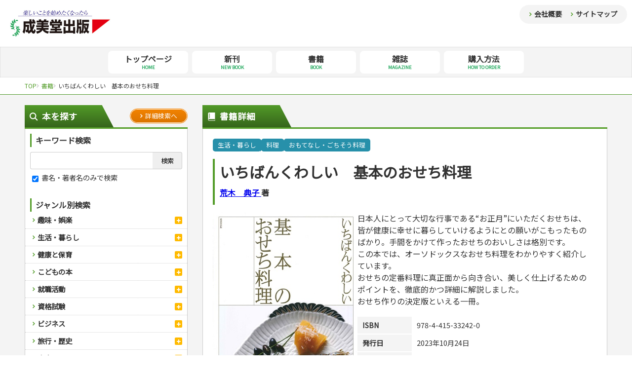

--- FILE ---
content_type: text/html; charset=UTF-8
request_url: https://www.seibidoshuppan.co.jp/index.php/product/9784415332420
body_size: 79520
content:
<!DOCTYPE html>
<html>

<head>
        <!-- IE8+に対して最も互換性の高い最新のエンジンを使用 -->
<meta http-equiv="X-UA-Compatible" content="IE=edge">

<title>いちばんくわしい　基本のおせち料理｜成美堂出版</title>

<meta charset="utf-8">

<!-- ページの紹介文 -->
    <meta name="description" content="いちばんくわしい　基本のおせち料理">
 
<!-- モバイル端末への対応、ページをビューポートの幅に合わせてレンダリング -->
<meta name="viewport" content="width=device-width, initial-scale=1">

<link rel="stylesheet" href="https://www.seibidoshuppan.co.jp/seibidopub-hp/public/css/reset.css" media="all" type="text/css">
<link rel="stylesheet" href="https://www.seibidoshuppan.co.jp/seibidopub-hp/public/css/common.css" media="all" type="text/css">
<link rel="stylesheet" href="https://www.seibidoshuppan.co.jp/seibidopub-hp/public/css/sp.css" media="all" type="text/css">
<link rel="stylesheet" href="https://www.seibidoshuppan.co.jp/seibidopub-hp/public/css/slick.css" media="all" type="text/css">
<link rel="stylesheet" href="https://www.seibidoshuppan.co.jp/seibidopub-hp/public/css/common_system.css" media="all" type="text/css">

<link rel="preconnect" href="https://fonts.googleapis.com">
<link rel="preconnect" href="https://fonts.gstatic.com" crossorigin>
<link href="https://fonts.googleapis.com/css2?family=Noto+Sans+JP&display=swap" rel="stylesheet">
    
<link rel="stylesheet" href="https://cdnjs.cloudflare.com/ajax/libs/font-awesome/6.0.0/css/all.min.css" integrity="sha512-9usAa10IRO0HhonpyAIVpjrylPvoDwiPUiKdWk5t3PyolY1cOd4DSE0Ga+ri4AuTroPR5aQvXU9xC6qOPnzFeg==" crossorigin="anonymous" referrerpolicy="no-referrer" />
 
<!-- IE8以下用
     html5shiv.js: IE8以下にHTML5の要素を認識するようにさせる
     respond.js: IE8以下にMedia Queriesの代替え機能を提供 -->
<!--[if lt IE 9]>
<script src="//cdn.jsdelivr.net/html5shiv/3.7.2/html5shiv.min.js"></script>
<script src="//cdnjs.cloudflare.com/ajax/libs/respond.js/1.4.2/respond.min.js"></script>
<![endif]-->

<!-- ファビコン -->
<link rel="shortcut icon" href="https://www.seibidoshuppan.co.jp/seibidopub-hp/public/favicon.ico">

<!-- iOS/Android用のアイコン指定 -->
<!-- iOS/Android用のアイコン指定 -->
<link rel="icon" sizes="192x192" href="https://www.seibidoshuppan.co.jp/seibidopub-hp/public/apple-touch-icon.png">
<link rel="apple-touch-icon" href="https://www.seibidoshuppan.co.jp/seibidopub-hp/public/apple-touch-icon.png">

<script type="text/javascript" src="https://ajax.googleapis.com/ajax/libs/jquery/2.1.4/jquery.min.js"></script>
<script type="text/javascript" src="https://www.seibidoshuppan.co.jp/seibidopub-hp/public/js/common.js"></script>        </head>

<body class="top">
        <div id="wrap">

        <header>
    <h1 id="h_logo"><a href="https://www.seibidoshuppan.co.jp/index.php"><img src="https://www.seibidoshuppan.co.jp/seibidopub-hp/public/img/logo.jpg" alt="楽しいことを始めたくなったら【成美堂出版】"></a></h1>
    <div id="puchi_nav" class="sp_none">
        <a href="https://www.seibidoshuppan.co.jp/index.php/company">会社概要</a>
        <a href="https://www.seibidoshuppan.co.jp/index.php/sitemap">サイトマップ</a>
    </div>
    <div class="sp_block">
        <a id="menu_btn" href="javascript:void(0)">
            <span></span>
            <span></span>
            <span></span>
        </a>
    </div>     
    <ul id="sp_navi" class="sp_block">
        <li>
            <a href="https://www.seibidoshuppan.co.jp/index.php">
                <p class="sp_nav_jp">トップページ</p>
                <p class="sp_nav_en">HOME</p>
            </a>
        </li>
        <li>
            <a href="https://www.seibidoshuppan.co.jp/index.php/newbooks">
                <p class="sp_nav_jp">新刊</p>
                <p class="sp_nav_en">NEW BOOK</p>
            </a>
        </li>
        <li>
            <a href="https://www.seibidoshuppan.co.jp/index.php/books">
                <p class="sp_nav_jp">書籍</p>
                <p class="sp_nav_en">BOOK</p>
            </a>
        </li>
        <li>
            <a href="https://www.seibidoshuppan.co.jp/index.php/magazines">
                <p class="sp_nav_jp">雑誌</p>
                <p class="sp_nav_en">MAGAZINE</p>
            </a>
        </li>
        <li>
            <a href="https://www.seibidoshuppan.co.jp/index.php/order">
                <p class="sp_nav_jp">購入方法</p>
                <p class="sp_nav_en">HOW TO ORDER</p>
            </a>
        </li>
        <li>
            <a href="https://www.seibidoshuppan.co.jp/index.php/company">
                <p class="sp_nav_jp">会社概要</p>
                <p class="sp_nav_en">COMPANY</p>
            </a>
        </li>
        <li>
            <a href="https://www.seibidoshuppan.co.jp/index.php/sitemap">
                <p class="sp_nav_jp">サイトマップ</p>
                <p class="sp_nav_en">SITEMAP</p>
            </a>
        </li>
    </ul>
    <div id="overlay" class="sp_block"></div>
</header>

<nav class="sp_none">
    <ul id="g_nav">
        <li>
            <a href="https://www.seibidoshuppan.co.jp/index.php">
                <p class="g_nav_jp">トップページ</p>
                <p class="g_nav_en">HOME</p>
            </a>
        </li>
        <li>
            <a href="https://www.seibidoshuppan.co.jp/index.php/newbooks">
                <p class="g_nav_jp">新刊</p>
                <p class="g_nav_en">NEW BOOK</p>
            </a>
        </li>
        <li>
            <a href="https://www.seibidoshuppan.co.jp/index.php/books">
                <p class="g_nav_jp">書籍</p>
                <p class="g_nav_en">BOOK</p>
            </a>
        </li>
        <li>
            <a href="https://www.seibidoshuppan.co.jp/index.php/magazines">
                <p class="g_nav_jp">雑誌</p>
                <p class="g_nav_en">MAGAZINE</p>
            </a>
        </li>
        <li>
            <a href="https://www.seibidoshuppan.co.jp/index.php/order">
                <p class="g_nav_jp">購入方法</p>
                <p class="g_nav_en">HOW TO ORDER</p>
            </a>
        </li>
    </ul>
</nav>  
        
        <div id="contents">
                
            <div id="pankuzu">
        <ul id="pankuzu_ul">
                            
                                    <li>
                        <a href="https://www.seibidoshuppan.co.jp/index.php" itemprop="url">
                            <span itemprop="title">TOP</span>
                        </a>
                    </li>
                
                                            
                                    <li>
                        <a href="https://www.seibidoshuppan.co.jp/index.php/books" itemprop="url">
                            <span itemprop="title">書籍</span>
                        </a>
                    </li>
                
                                            
                                    <li>いちばんくわしい　基本のおせち料理</li>
                                    </ul>
    </div><!--pankuzu-->

        <div id="contents_inner" class="clearfix">
        <div id="side">
    <div class="title1">
        <p class="title1_text title1_search">本を探す</p>
        <a class="btn1" href="https://www.seibidoshuppan.co.jp/index.php/search"><span>詳細検索へ</span></a>
    </div>
    <div id="side_search" class="mgb30">
        <div class="side_search_pdg">
            <p class="title2 mgb10">キーワード検索</p>
            <form method="GET" action="https://www.seibidoshuppan.co.jp/index.php/search/result">
                <div id="side_search_input_wrap">
                    <input id="side_search_input" type="search" name="keyword" value=""><!--
                    --><input id="side_search_btn" class="bright" type="submit" value="検索">
                </div>
                <div class="mgb30 font90">
                    <input type="hidden" name="range" value="0">
                    <label><input name="range" type="checkbox" value="1" checked> 書名・著者名のみで検索</label>
                    
                </div>
            </form>
            <p class="title2">ジャンル別検索<a class="sp_block sp_side_search_open"></a></p>
        </div><!--side_search_pdg-->
         
        <ul id="side_search_ul">
                            <li>
                    <a 
                        class="search_a"
                        href="https://www.seibidoshuppan.co.jp/index.php/search/result?c1=1000"
                    >趣味・娯楽</a>
                    <a 
                        class="search_open "
                    ></a>
                    <ul
                        class="side_search_ul_child "
                    >
                                                    <li>
                                <a 
                                    class="search_a"
                                    href="https://www.seibidoshuppan.co.jp/index.php/search/result?c2=1100"
                                >スポーツ</a>
                                <a 
                                    class="search_open "
                                ></a>
                                <ul class="side_search_ul_grandchild ">
                                                                            <li><a 
                                            class="search_a" href="https://www.seibidoshuppan.co.jp/index.php/search/result?c3=1101"
                                        >スポーツルール</a></li>
                                                                            <li><a 
                                            class="search_a" href="https://www.seibidoshuppan.co.jp/index.php/search/result?c3=1102"
                                        >野球</a></li>
                                                                            <li><a 
                                            class="search_a" href="https://www.seibidoshuppan.co.jp/index.php/search/result?c3=1103"
                                        >ゴルフ</a></li>
                                                                            <li><a 
                                            class="search_a" href="https://www.seibidoshuppan.co.jp/index.php/search/result?c3=1104"
                                        >トレーニング</a></li>
                                                                            <li><a 
                                            class="search_a" href="https://www.seibidoshuppan.co.jp/index.php/search/result?c3=1105"
                                        >ジュニアスポーツ</a></li>
                                                                            <li><a 
                                            class="search_a" href="https://www.seibidoshuppan.co.jp/index.php/search/result?c3=1106"
                                        >その他スポーツ</a></li>
                                                                    </ul>
                            </li>
                                                    <li>
                                <a 
                                    class="search_a"
                                    href="https://www.seibidoshuppan.co.jp/index.php/search/result?c2=1200"
                                >自然・アウトドア・ペット</a>
                                <a 
                                    class="search_open "
                                ></a>
                                <ul class="side_search_ul_grandchild ">
                                                                            <li><a 
                                            class="search_a" href="https://www.seibidoshuppan.co.jp/index.php/search/result?c3=1201"
                                        >アウトドア</a></li>
                                                                            <li><a 
                                            class="search_a" href="https://www.seibidoshuppan.co.jp/index.php/search/result?c3=1202"
                                        >犬・猫</a></li>
                                                                            <li><a 
                                            class="search_a" href="https://www.seibidoshuppan.co.jp/index.php/search/result?c3=1203"
                                        >ペット・飼育</a></li>
                                                                            <li><a 
                                            class="search_a" href="https://www.seibidoshuppan.co.jp/index.php/search/result?c3=1204"
                                        >園芸・野菜づくり</a></li>
                                                                            <li><a 
                                            class="search_a" href="https://www.seibidoshuppan.co.jp/index.php/search/result?c3=1205"
                                        >雑学</a></li>
                                                                    </ul>
                            </li>
                                                    <li>
                                <a 
                                    class="search_a"
                                    href="https://www.seibidoshuppan.co.jp/index.php/search/result?c2=1300"
                                >娯楽・ゲーム・占い</a>
                                <a 
                                    class="search_open "
                                ></a>
                                <ul class="side_search_ul_grandchild ">
                                                                            <li><a 
                                            class="search_a" href="https://www.seibidoshuppan.co.jp/index.php/search/result?c3=1301"
                                        >ナンプレ</a></li>
                                                                            <li><a 
                                            class="search_a" href="https://www.seibidoshuppan.co.jp/index.php/search/result?c3=1302"
                                        >囲碁・将棋・麻雀</a></li>
                                                                            <li><a 
                                            class="search_a" href="https://www.seibidoshuppan.co.jp/index.php/search/result?c3=1303"
                                        >ゲーム・マジック</a></li>
                                                                            <li><a 
                                            class="search_a" href="https://www.seibidoshuppan.co.jp/index.php/search/result?c3=1304"
                                        >家相・風水・占い</a></li>
                                                                    </ul>
                            </li>
                                                    <li>
                                <a 
                                    class="search_a"
                                    href="https://www.seibidoshuppan.co.jp/index.php/search/result?c2=1400"
                                >カルチャー・芸術・趣味</a>
                                <a 
                                    class="search_open "
                                ></a>
                                <ul class="side_search_ul_grandchild ">
                                                                            <li><a 
                                            class="search_a" href="https://www.seibidoshuppan.co.jp/index.php/search/result?c3=1401"
                                        >鉄道・車・自転車</a></li>
                                                                            <li><a 
                                            class="search_a" href="https://www.seibidoshuppan.co.jp/index.php/search/result?c3=1402"
                                        >音楽・楽器</a></li>
                                                                            <li><a 
                                            class="search_a" href="https://www.seibidoshuppan.co.jp/index.php/search/result?c3=1403"
                                        >趣味・鑑賞・カメラ</a></li>
                                                                            <li><a 
                                            class="search_a" href="https://www.seibidoshuppan.co.jp/index.php/search/result?c3=1404"
                                        >絵画・デッサン</a></li>
                                                                            <li><a 
                                            class="search_a" href="https://www.seibidoshuppan.co.jp/index.php/search/result?c3=1405"
                                        >俳句・詩・ことば</a></li>
                                                                    </ul>
                            </li>
                                                    <li>
                                <a 
                                    class="search_a"
                                    href="https://www.seibidoshuppan.co.jp/index.php/search/result?c2=1500"
                                >辞典・語学</a>
                                <a 
                                    class="search_open "
                                ></a>
                                <ul class="side_search_ul_grandchild ">
                                                                            <li><a 
                                            class="search_a" href="https://www.seibidoshuppan.co.jp/index.php/search/result?c3=1501"
                                        >辞典</a></li>
                                                                            <li><a 
                                            class="search_a" href="https://www.seibidoshuppan.co.jp/index.php/search/result?c3=1502"
                                        >語学・旅行会話</a></li>
                                                                    </ul>
                            </li>
                                                    <li>
                                <a 
                                    class="search_a"
                                    href="https://www.seibidoshuppan.co.jp/index.php/search/result?c2=1600"
                                >運転免許</a>
                                <a 
                                    class="search_open "
                                ></a>
                                <ul class="side_search_ul_grandchild ">
                                                                            <li><a 
                                            class="search_a" href="https://www.seibidoshuppan.co.jp/index.php/search/result?c3=1601"
                                        >原付・二輪</a></li>
                                                                            <li><a 
                                            class="search_a" href="https://www.seibidoshuppan.co.jp/index.php/search/result?c3=1602"
                                        >普通免許</a></li>
                                                                            <li><a 
                                            class="search_a" href="https://www.seibidoshuppan.co.jp/index.php/search/result?c3=1603"
                                        >その他免許</a></li>
                                                                    </ul>
                            </li>
                                            </ul>
                </li>
                            <li>
                    <a 
                        class="search_a"
                        href="https://www.seibidoshuppan.co.jp/index.php/search/result?c1=2000"
                    >生活・暮らし</a>
                    <a 
                        class="search_open "
                    ></a>
                    <ul
                        class="side_search_ul_child "
                    >
                                                    <li>
                                <a 
                                    class="search_a"
                                    href="https://www.seibidoshuppan.co.jp/index.php/search/result?c2=2100"
                                >料理</a>
                                <a 
                                    class="search_open "
                                ></a>
                                <ul class="side_search_ul_grandchild ">
                                                                            <li><a 
                                            class="search_a" href="https://www.seibidoshuppan.co.jp/index.php/search/result?c3=2101"
                                        >料理・レシピ</a></li>
                                                                            <li><a 
                                            class="search_a" href="https://www.seibidoshuppan.co.jp/index.php/search/result?c3=2102"
                                        >おもてなし・ごちそう料理</a></li>
                                                                            <li><a 
                                            class="search_a" href="https://www.seibidoshuppan.co.jp/index.php/search/result?c3=2103"
                                        >各国料理</a></li>
                                                                            <li><a 
                                            class="search_a" href="https://www.seibidoshuppan.co.jp/index.php/search/result?c3=2104"
                                        >お弁当</a></li>
                                                                            <li><a 
                                            class="search_a" href="https://www.seibidoshuppan.co.jp/index.php/search/result?c3=2105"
                                        >健康メニュー・ダイエット</a></li>
                                                                            <li><a 
                                            class="search_a" href="https://www.seibidoshuppan.co.jp/index.php/search/result?c3=2106"
                                        >調理器具クッキング</a></li>
                                                                            <li><a 
                                            class="search_a" href="https://www.seibidoshuppan.co.jp/index.php/search/result?c3=2107"
                                        >お菓子・ケーキ・パン</a></li>
                                                                            <li><a 
                                            class="search_a" href="https://www.seibidoshuppan.co.jp/index.php/search/result?c3=2108"
                                        >飲み物・お酒</a></li>
                                                                    </ul>
                            </li>
                                                    <li>
                                <a 
                                    class="search_a"
                                    href="https://www.seibidoshuppan.co.jp/index.php/search/result?c2=2200"
                                >手芸・クラフト</a>
                                <a 
                                    class="search_open "
                                ></a>
                                <ul class="side_search_ul_grandchild ">
                                                                            <li><a 
                                            class="search_a" href="https://www.seibidoshuppan.co.jp/index.php/search/result?c3=2201"
                                        >編み物</a></li>
                                                                            <li><a 
                                            class="search_a" href="https://www.seibidoshuppan.co.jp/index.php/search/result?c3=2202"
                                        >ソーイング</a></li>
                                                                            <li><a 
                                            class="search_a" href="https://www.seibidoshuppan.co.jp/index.php/search/result?c3=2204"
                                        >クラフト</a></li>
                                                                    </ul>
                            </li>
                                                    <li>
                                <a 
                                    class="search_a"
                                    href="https://www.seibidoshuppan.co.jp/index.php/search/result?c2=2300"
                                >住まい・インテリア・暮らし</a>
                                <a 
                                    class="search_open "
                                ></a>
                                <ul class="side_search_ul_grandchild ">
                                                                            <li><a 
                                            class="search_a" href="https://www.seibidoshuppan.co.jp/index.php/search/result?c3=2301"
                                        >インテリア・ハウジング</a></li>
                                                                            <li><a 
                                            class="search_a" href="https://www.seibidoshuppan.co.jp/index.php/search/result?c3=2302"
                                        >収納・掃除・暮らし</a></li>
                                                                    </ul>
                            </li>
                                                    <li>
                                <a 
                                    class="search_a"
                                    href="https://www.seibidoshuppan.co.jp/index.php/search/result?c2=2400"
                                >美容・ファッション</a>
                                <a 
                                    class="search_open "
                                ></a>
                                <ul class="side_search_ul_grandchild ">
                                                                            <li><a 
                                            class="search_a" href="https://www.seibidoshuppan.co.jp/index.php/search/result?c3=2401"
                                        >ダイエット・エクササイズ</a></li>
                                                                            <li><a 
                                            class="search_a" href="https://www.seibidoshuppan.co.jp/index.php/search/result?c3=2402"
                                        >メイク・ネイル・ヘア</a></li>
                                                                            <li><a 
                                            class="search_a" href="https://www.seibidoshuppan.co.jp/index.php/search/result?c3=2403"
                                        >着物・着つけ</a></li>
                                                                    </ul>
                            </li>
                                                    <li>
                                <a 
                                    class="search_a"
                                    href="https://www.seibidoshuppan.co.jp/index.php/search/result?c2=2500"
                                >冠婚葬祭・手紙・ペン字</a>
                                <a 
                                    class="search_open "
                                ></a>
                                <ul class="side_search_ul_grandchild ">
                                                                            <li><a 
                                            class="search_a" href="https://www.seibidoshuppan.co.jp/index.php/search/result?c3=2501"
                                        >冠婚葬祭・スピーチ・マナー</a></li>
                                                                            <li><a 
                                            class="search_a" href="https://www.seibidoshuppan.co.jp/index.php/search/result?c3=2502"
                                        >手紙・ペン字</a></li>
                                                                    </ul>
                            </li>
                                                    <li>
                                <a 
                                    class="search_a"
                                    href="https://www.seibidoshuppan.co.jp/index.php/search/result?c2=2600"
                                >妊娠・出産・育児</a>
                                <a 
                                    class="search_open "
                                ></a>
                                <ul class="side_search_ul_grandchild ">
                                                                            <li><a 
                                            class="search_a" href="https://www.seibidoshuppan.co.jp/index.php/search/result?c3=2601"
                                        >妊娠・出産・育児</a></li>
                                                                            <li><a 
                                            class="search_a" href="https://www.seibidoshuppan.co.jp/index.php/search/result?c3=2603"
                                        >離乳食・幼児食・こどもレシピ</a></li>
                                                                    </ul>
                            </li>
                                            </ul>
                </li>
                            <li>
                    <a 
                        class="search_a"
                        href="https://www.seibidoshuppan.co.jp/index.php/search/result?c1=3000"
                    >健康と保育</a>
                    <a 
                        class="search_open "
                    ></a>
                    <ul
                        class="side_search_ul_child "
                    >
                                                    <li>
                                <a 
                                    class="search_a"
                                    href="https://www.seibidoshuppan.co.jp/index.php/search/result?c2=3100"
                                >家庭医学・健康</a>
                                <a 
                                    class="search_open "
                                ></a>
                                <ul class="side_search_ul_grandchild ">
                                                                            <li><a 
                                            class="search_a" href="https://www.seibidoshuppan.co.jp/index.php/search/result?c3=3101"
                                        >ツボ・マッサージ</a></li>
                                                                            <li><a 
                                            class="search_a" href="https://www.seibidoshuppan.co.jp/index.php/search/result?c3=3102"
                                        >家庭医学・病気</a></li>
                                                                            <li><a 
                                            class="search_a" href="https://www.seibidoshuppan.co.jp/index.php/search/result?c3=3103"
                                        >健康知識</a></li>
                                                                            <li><a 
                                            class="search_a" href="https://www.seibidoshuppan.co.jp/index.php/search/result?c3=3104"
                                        >栄養事典</a></li>
                                                                            <li><a 
                                            class="search_a" href="https://www.seibidoshuppan.co.jp/index.php/search/result?c3=3105"
                                        >生活習慣病</a></li>
                                                                    </ul>
                            </li>
                                                    <li>
                                <a 
                                    class="search_a"
                                    href="https://www.seibidoshuppan.co.jp/index.php/search/result?c2=3200"
                                >看護・介護</a>
                                <a 
                                    class="search_open "
                                ></a>
                                <ul class="side_search_ul_grandchild ">
                                                                            <li><a 
                                            class="search_a" href="https://www.seibidoshuppan.co.jp/index.php/search/result?c3=3201"
                                        >看護一般</a></li>
                                                                            <li><a 
                                            class="search_a" href="https://www.seibidoshuppan.co.jp/index.php/search/result?c3=3203"
                                        >介護一般</a></li>
                                                                    </ul>
                            </li>
                                                    <li>
                                <a 
                                    class="search_a"
                                    href="https://www.seibidoshuppan.co.jp/index.php/search/result?c2=3300"
                                >保育・教育</a>
                                <a 
                                    class="search_open "
                                ></a>
                                <ul class="side_search_ul_grandchild ">
                                                                            <li><a 
                                            class="search_a" href="https://www.seibidoshuppan.co.jp/index.php/search/result?c3=3301"
                                        >パネルシアター</a></li>
                                                                            <li><a 
                                            class="search_a" href="https://www.seibidoshuppan.co.jp/index.php/search/result?c3=3302"
                                        >指導マニュアル</a></li>
                                                                    </ul>
                            </li>
                                            </ul>
                </li>
                            <li>
                    <a 
                        class="search_a"
                        href="https://www.seibidoshuppan.co.jp/index.php/search/result?c1=4000"
                    >こどもの本</a>
                    <a 
                        class="search_open "
                    ></a>
                    <ul
                        class="side_search_ul_child "
                    >
                                                    <li>
                                <a 
                                    class="search_a"
                                    href="https://www.seibidoshuppan.co.jp/index.php/search/result?c2=4100"
                                >児童一般</a>
                                <a 
                                    class="search_open "
                                ></a>
                                <ul class="side_search_ul_grandchild ">
                                                                            <li><a 
                                            class="search_a" href="https://www.seibidoshuppan.co.jp/index.php/search/result?c3=4102"
                                        >おりがみ・あやとり</a></li>
                                                                            <li><a 
                                            class="search_a" href="https://www.seibidoshuppan.co.jp/index.php/search/result?c3=4103"
                                        >なぞなぞ・ゲーム</a></li>
                                                                            <li><a 
                                            class="search_a" href="https://www.seibidoshuppan.co.jp/index.php/search/result?c3=4104"
                                        >占い・心理ゲーム</a></li>
                                                                            <li><a 
                                            class="search_a" href="https://www.seibidoshuppan.co.jp/index.php/search/result?c3=4105"
                                        >のりもの・ずかん</a></li>
                                                                            <li><a 
                                            class="search_a" href="https://www.seibidoshuppan.co.jp/index.php/search/result?c3=4106"
                                        >読み物・絵本</a></li>
                                                                            <li><a 
                                            class="search_a" href="https://www.seibidoshuppan.co.jp/index.php/search/result?c3=4107"
                                        >音と光のでる絵本</a></li>
                                                                    </ul>
                            </li>
                                                    <li>
                                <a 
                                    class="search_a"
                                    href="https://www.seibidoshuppan.co.jp/index.php/search/result?c2=4200"
                                >学参・ドリル</a>
                                <a 
                                    class="search_open "
                                ></a>
                                <ul class="side_search_ul_grandchild ">
                                                                            <li><a 
                                            class="search_a" href="https://www.seibidoshuppan.co.jp/index.php/search/result?c3=4201"
                                        >夏休みドリル</a></li>
                                                                            <li><a 
                                            class="search_a" href="https://www.seibidoshuppan.co.jp/index.php/search/result?c3=4202"
                                        >総復習ドリル</a></li>
                                                                            <li><a 
                                            class="search_a" href="https://www.seibidoshuppan.co.jp/index.php/search/result?c3=4203"
                                        >学習・地図</a></li>
                                                                            <li><a 
                                            class="search_a" href="https://www.seibidoshuppan.co.jp/index.php/search/result?c3=4204"
                                        >自由研究・読書感想文</a></li>
                                                                            <li><a 
                                            class="search_a" href="https://www.seibidoshuppan.co.jp/index.php/search/result?c3=4205"
                                        >えんぴつちょう</a></li>
                                                                    </ul>
                            </li>
                                            </ul>
                </li>
                            <li>
                    <a 
                        class="search_a"
                        href="https://www.seibidoshuppan.co.jp/index.php/search/result?c1=5000"
                    >就職活動</a>
                    <a 
                        class="search_open "
                    ></a>
                    <ul
                        class="side_search_ul_child "
                    >
                                                    <li>
                                <a 
                                    class="search_a"
                                    href="https://www.seibidoshuppan.co.jp/index.php/search/result?c2=5100"
                                >就職活動</a>
                                <a 
                                    class="search_open "
                                ></a>
                                <ul class="side_search_ul_grandchild ">
                                                                            <li><a 
                                            class="search_a" href="https://www.seibidoshuppan.co.jp/index.php/search/result?c3=5101"
                                        >就職試験</a></li>
                                                                            <li><a 
                                            class="search_a" href="https://www.seibidoshuppan.co.jp/index.php/search/result?c3=5102"
                                        >公務員試験</a></li>
                                                                    </ul>
                            </li>
                                            </ul>
                </li>
                            <li>
                    <a 
                        class="search_a"
                        href="https://www.seibidoshuppan.co.jp/index.php/search/result?c1=6000"
                    >資格試験</a>
                    <a 
                        class="search_open "
                    ></a>
                    <ul
                        class="side_search_ul_child "
                    >
                                                    <li>
                                <a 
                                    class="search_a"
                                    href="https://www.seibidoshuppan.co.jp/index.php/search/result?c2=6100"
                                >検定試験・資格試験</a>
                                <a 
                                    class="search_open "
                                ></a>
                                <ul class="side_search_ul_grandchild ">
                                                                            <li><a 
                                            class="search_a" href="https://www.seibidoshuppan.co.jp/index.php/search/result?c3=6101"
                                        >英語検定・TOEIC</a></li>
                                                                            <li><a 
                                            class="search_a" href="https://www.seibidoshuppan.co.jp/index.php/search/result?c3=6102"
                                        >漢字検定・数学検定</a></li>
                                                                            <li><a 
                                            class="search_a" href="https://www.seibidoshuppan.co.jp/index.php/search/result?c3=6103"
                                        >簿記検定</a></li>
                                                                            <li><a 
                                            class="search_a" href="https://www.seibidoshuppan.co.jp/index.php/search/result?c3=6105"
                                        >看護・薬学</a></li>
                                                                            <li><a 
                                            class="search_a" href="https://www.seibidoshuppan.co.jp/index.php/search/result?c3=6106"
                                        >ケアマネジャー</a></li>
                                                                            <li><a 
                                            class="search_a" href="https://www.seibidoshuppan.co.jp/index.php/search/result?c3=6107"
                                        >介護・社会福祉士</a></li>
                                                                            <li><a 
                                            class="search_a" href="https://www.seibidoshuppan.co.jp/index.php/search/result?c3=6108"
                                        >保育士</a></li>
                                                                            <li><a 
                                            class="search_a" href="https://www.seibidoshuppan.co.jp/index.php/search/result?c3=6109"
                                        >司法書士・社労士</a></li>
                                                                            <li><a 
                                            class="search_a" href="https://www.seibidoshuppan.co.jp/index.php/search/result?c3=6110"
                                        >行政書士・宅建</a></li>
                                                                            <li><a 
                                            class="search_a" href="https://www.seibidoshuppan.co.jp/index.php/search/result?c3=6111"
                                        >FP</a></li>
                                                                            <li><a 
                                            class="search_a" href="https://www.seibidoshuppan.co.jp/index.php/search/result?c3=6112"
                                        >衛生管理・運行管理</a></li>
                                                                            <li><a 
                                            class="search_a" href="https://www.seibidoshuppan.co.jp/index.php/search/result?c3=6113"
                                        >建築・土木</a></li>
                                                                            <li><a 
                                            class="search_a" href="https://www.seibidoshuppan.co.jp/index.php/search/result?c3=6114"
                                        >電気・危険物</a></li>
                                                                            <li><a 
                                            class="search_a" href="https://www.seibidoshuppan.co.jp/index.php/search/result?c3=6115"
                                        >調理師</a></li>
                                                                            <li><a 
                                            class="search_a" href="https://www.seibidoshuppan.co.jp/index.php/search/result?c3=6116"
                                        >スキル・キャリアアップ</a></li>
                                                                            <li><a 
                                            class="search_a" href="https://www.seibidoshuppan.co.jp/index.php/search/result?c3=6117"
                                        >危険物取扱者</a></li>
                                                                            <li><a 
                                            class="search_a" href="https://www.seibidoshuppan.co.jp/index.php/search/result?c3=6118"
                                        >消防設備士</a></li>
                                                                            <li><a 
                                            class="search_a" href="https://www.seibidoshuppan.co.jp/index.php/search/result?c3=6119"
                                        >登録販売者</a></li>
                                                                            <li><a 
                                            class="search_a" href="https://www.seibidoshuppan.co.jp/index.php/search/result?c3=6120"
                                        >その他資格試験</a></li>
                                                                    </ul>
                            </li>
                                            </ul>
                </li>
                            <li>
                    <a 
                        class="search_a"
                        href="https://www.seibidoshuppan.co.jp/index.php/search/result?c1=7000"
                    >ビジネス</a>
                    <a 
                        class="search_open "
                    ></a>
                    <ul
                        class="side_search_ul_child "
                    >
                                                    <li>
                                <a 
                                    class="search_a"
                                    href="https://www.seibidoshuppan.co.jp/index.php/search/result?c2=7100"
                                >経営・経済・法律</a>
                                <a 
                                    class="search_open "
                                ></a>
                                <ul class="side_search_ul_grandchild ">
                                                                            <li><a 
                                            class="search_a" href="https://www.seibidoshuppan.co.jp/index.php/search/result?c3=7101"
                                        >マネー・株・資産</a></li>
                                                                            <li><a 
                                            class="search_a" href="https://www.seibidoshuppan.co.jp/index.php/search/result?c3=7102"
                                        >ビジネス・法律</a></li>
                                                                            <li><a 
                                            class="search_a" href="https://www.seibidoshuppan.co.jp/index.php/search/result?c3=7103"
                                        >簿記・経理・税金・保険</a></li>
                                                                            <li><a 
                                            class="search_a" href="https://www.seibidoshuppan.co.jp/index.php/search/result?c3=7104"
                                        >その他ビジネス</a></li>
                                                                    </ul>
                            </li>
                                                    <li>
                                <a 
                                    class="search_a"
                                    href="https://www.seibidoshuppan.co.jp/index.php/search/result?c2=7200"
                                >自己啓発</a>
                                <a 
                                    class="search_open "
                                ></a>
                                <ul class="side_search_ul_grandchild ">
                                                                            <li><a 
                                            class="search_a" href="https://www.seibidoshuppan.co.jp/index.php/search/result?c3=7201"
                                        >自己啓発</a></li>
                                                                            <li><a 
                                            class="search_a" href="https://www.seibidoshuppan.co.jp/index.php/search/result?c3=7202"
                                        >ビジネス読み物</a></li>
                                                                    </ul>
                            </li>
                                            </ul>
                </li>
                            <li>
                    <a 
                        class="search_a"
                        href="https://www.seibidoshuppan.co.jp/index.php/search/result?c1=8000"
                    >旅行・歴史</a>
                    <a 
                        class="search_open "
                    ></a>
                    <ul
                        class="side_search_ul_child "
                    >
                                                    <li>
                                <a 
                                    class="search_a"
                                    href="https://www.seibidoshuppan.co.jp/index.php/search/result?c2=8100"
                                >国内・海外旅行</a>
                                <a 
                                    class="search_open "
                                ></a>
                                <ul class="side_search_ul_grandchild ">
                                                                            <li><a 
                                            class="search_a" href="https://www.seibidoshuppan.co.jp/index.php/search/result?c3=8101"
                                        >国外旅行</a></li>
                                                                            <li><a 
                                            class="search_a" href="https://www.seibidoshuppan.co.jp/index.php/search/result?c3=8102"
                                        >国内旅行</a></li>
                                                                            <li><a 
                                            class="search_a" href="https://www.seibidoshuppan.co.jp/index.php/search/result?c3=8103"
                                        >散歩・グルメ</a></li>
                                                                    </ul>
                            </li>
                                                    <li>
                                <a 
                                    class="search_a"
                                    href="https://www.seibidoshuppan.co.jp/index.php/search/result?c2=8200"
                                >地理・歴史</a>
                                <a 
                                    class="search_open "
                                ></a>
                                <ul class="side_search_ul_grandchild ">
                                                                            <li><a 
                                            class="search_a" href="https://www.seibidoshuppan.co.jp/index.php/search/result?c3=8201"
                                        >地理・地図</a></li>
                                                                            <li><a 
                                            class="search_a" href="https://www.seibidoshuppan.co.jp/index.php/search/result?c3=8202"
                                        >歴史</a></li>
                                                                    </ul>
                            </li>
                                            </ul>
                </li>
                            <li>
                    <a 
                        class="search_a"
                        href="https://www.seibidoshuppan.co.jp/index.php/search/result?c1=9000"
                    >文庫</a>
                    <a 
                        class="search_open "
                    ></a>
                    <ul
                        class="side_search_ul_child "
                    >
                                                    <li>
                                <a 
                                    class="search_a"
                                    href="https://www.seibidoshuppan.co.jp/index.php/search/result?c2=9100"
                                >文庫</a>
                                <a 
                                    class="search_open "
                                ></a>
                                <ul class="side_search_ul_grandchild ">
                                                                            <li><a 
                                            class="search_a" href="https://www.seibidoshuppan.co.jp/index.php/search/result?c3=9101"
                                        >成美文庫</a></li>
                                                                            <li><a 
                                            class="search_a" href="https://www.seibidoshuppan.co.jp/index.php/search/result?c3=9102"
                                        >その他文庫</a></li>
                                                                    </ul>
                            </li>
                                            </ul>
                </li>
                            <li>
                    <a 
                        class="search_a"
                        href="https://www.seibidoshuppan.co.jp/index.php/search/result?c1=9200"
                    >ダイアリー</a>
                    <a 
                        class="search_open "
                    ></a>
                    <ul
                        class="side_search_ul_child "
                    >
                                                    <li>
                                <a 
                                    class="search_a"
                                    href="https://www.seibidoshuppan.co.jp/index.php/search/result?c2=9201"
                                >ダイアリー</a>
                                <a 
                                    class="search_open "
                                ></a>
                                <ul class="side_search_ul_grandchild ">
                                                                            <li><a 
                                            class="search_a" href="https://www.seibidoshuppan.co.jp/index.php/search/result?c3=9203"
                                        >プラチナダイアリー　プレステージ</a></li>
                                                                    </ul>
                            </li>
                                            </ul>
                </li>
                    </ul>
    </div><!--side_search-->
    <ul id="side_bn" class="sp_none">
        <li><a class="bright" href="https://www.seibidoshuppan.co.jp/index.php/ebooks"><img src="https://www.seibidoshuppan.co.jp/seibidopub-hp/public/img/bn_ebook.jpg" alt="電子書籍"></a></li>
        <li><a class="bright" target="_blank" href="https://www.seibidoshuppan.co.jp/index.php/scorebook"><img src="https://www.seibidoshuppan.co.jp/seibidopub-hp/public/img/bn_score.jpg" alt="スコアブック"></a></li>
        <li><a class="bright" href="https://www.seibidoshuppan.co.jp/index.php/bookstore"><img src="https://www.seibidoshuppan.co.jp/seibidopub-hp/public/img/bn_info.jpg" alt="書店様へ"></a></li>
        <li><a class="bright" href="https://www.seibidoshuppan.co.jp/index.php/support"><img src="https://www.seibidoshuppan.co.jp/seibidopub-hp/public/img/bn_support.jpg" alt="商品サポート"></a></li>
        <li><a class="bright" target="_blank" href="https://rjnet.jp/index.html"><img src="https://www.seibidoshuppan.co.jp/seibidopub-hp/public/img/bn_railway.jpg" alt="鉄道ジャーナル"></a></li>
    </ul>
</div><!--side-->        <div id="main">
                            <div class="title1">
                    <p class="title1_text title1_book">書籍詳細</p>
                </div>
                <div class="box2 mgb30">
                                            <ul id="bookcat_ul">
                                                            <li><a href="https://www.seibidoshuppan.co.jp/index.php/search/result?c1=2000"><span>生活・暮らし</span></a></li>
                                                                                        <li><a href="https://www.seibidoshuppan.co.jp/index.php/search/result?c2=2100"><span>料理</span></a></li>
                                                                                        <li><a href="https://www.seibidoshuppan.co.jp/index.php/search/result?c3=2102"><span>おもてなし・ごちそう料理</span></a></li>
                                                    </ul>
                                        <h1 id="book_title_wrap">
                        <span id="book_title">いちばんくわしい　基本のおせち料理</span>
                                                                                    <span id="book_author">
                                    <a href="https://www.seibidoshuppan.co.jp/index.php/search/result?author_cd=175">
                                        荒木　典子
                                    </a>
                                    著
                                </span>
                                                                        </h1>
                    <div id="book_meta" class="mgb20">
                        <figure id="book_img">
                                                            <img src="https://www.seibidoshuppan.co.jp/seibidopub-hp/public/storage/images/book/o/11657_1697694143.jpg" alt="いちばんくわしい　基本のおせち料理">
                                                    </figure>
                        <div id="book_info">
                            <div id="book_comment">日本人にとって大切な行事である&ldquo;お正月&rdquo;にいただくおせちは、皆が健康に幸せに暮らしていけるようにとの願いがこもったものばかり。手間をかけて作ったおせちのおいしさは格別です。<br />この本では、オーソドックスなおせち料理をわかりやすく紹介しています。<br />おせちの定番料理に真正面から向き合い、美しく仕上げるためのポイントを、徹底的かつ詳細に解説しました。<br />おせち作りの決定版といえる一冊。</div>
                            <table id="book_table">
                                <tr>
                                    <th>ISBN</th>
                                    <td>978-4-415-33242-0</td>
                                </tr>
                                <tr>
                                    <th>発行日</th>
                                    <td>2023年10月24日</td>
                                </tr>
                                <tr>
                                    <th>判型</th>
                                    <td>A4</td>
                                </tr>
                                <tr>
                                    <th>ページ</th>
                                    <td>144ページ</td>
                                </tr>
                                <tr>
                                    <th>定価</th>
                                    <td> 1,540円（税込）</td>
                                </tr>
                            </table>
                            
                                                        
                            <ul id="book_bn_ul">
                                                                
                                                                    <li>
                                        <a class="bright" href="http://ad2.trafficgate.net/t/r/22/188/169962_190062/0/-/https://books.rakuten.co.jp/search/dt?g=001&bisbn=9784415332420" target="_blank">
                                            <img src="https://www.seibidoshuppan.co.jp/seibidopub-hp/public/img/bn_rakuten.jpg" alt="楽天ブックスで購入">
                                        </a>
                                        
                                                                            </li>
                                                                
                                                                    <li>
                                        <a class="bright" href="http://www.amazon.co.jp/gp/product/4415332420/ref=as_li_qf_sp_asin_tl?ie=UTF8&tag=seibidoshuppa-22&linkCode=as2&camp=247&creative=1211&creativeASIN=4415332420" target="_blank">
                                            <img src="https://www.seibidoshuppan.co.jp/seibidopub-hp/public/img/bn_amazon.jpg" alt="amazonで購入">
                                        </a>
                                    </li>
                                                                
                                                                    <li>
                                        <a class="bright" href="//ck.jp.ap.valuecommerce.com/servlet/referral?vs=3265487&amp;vp=883771901&amp;va=2599687&amp;vc_url=https%3A%2F%2F7net.omni7.jp%2Fdetail%2F1107449033" target="_blank">
                                            <img src="https://www.seibidoshuppan.co.jp/seibidopub-hp/public/img/bn_seven.jpg" alt="セブンネットで購入">
                                        </a>
                                    </li>
                                    
                                                                
                                
                                                                    <li>
                                        <a class="bright" href="http://www.yodobashi.com/ec/category/index.html?word=9784415332420&extst=rutles" target="_blank">
                                            <img src="https://www.seibidoshuppan.co.jp/seibidopub-hp/public/img/bn_yodobashi.jpg" alt="ヨドバシカメラで購入">
                                        </a>
                                    </li>
                                                            </ul>
                        </div><!--book_info-->
                    </div><!--book_meta-->
                    
                                        <ul id="gallery_ul" class="mgb20">
                                                    <li>
                                <a href="https://www.seibidoshuppan.co.jp/seibidopub-hp/public/storage/images/browse/b/11657_1701995947.jpg" data-group="gallery" class="gallery">
                                    <img src="https://www.seibidoshuppan.co.jp/seibidopub-hp/public/storage/images/browse/m/11657_1701995947.jpg" alt="">
                                </a>
                            </li>
                                                    <li>
                                <a href="https://www.seibidoshuppan.co.jp/seibidopub-hp/public/storage/images/browse/b/11657_1701995952.jpg" data-group="gallery" class="gallery">
                                    <img src="https://www.seibidoshuppan.co.jp/seibidopub-hp/public/storage/images/browse/m/11657_1701995952.jpg" alt="">
                                </a>
                            </li>
                                                    <li>
                                <a href="https://www.seibidoshuppan.co.jp/seibidopub-hp/public/storage/images/browse/b/11657_1701995957.jpg" data-group="gallery" class="gallery">
                                    <img src="https://www.seibidoshuppan.co.jp/seibidopub-hp/public/storage/images/browse/m/11657_1701995957.jpg" alt="">
                                </a>
                            </li>
                                                    <li>
                                <a href="https://www.seibidoshuppan.co.jp/seibidopub-hp/public/storage/images/browse/b/11657_1701995964.jpg" data-group="gallery" class="gallery">
                                    <img src="https://www.seibidoshuppan.co.jp/seibidopub-hp/public/storage/images/browse/m/11657_1701995964.jpg" alt="">
                                </a>
                            </li>
                                            </ul>
                                        <div id="book_contents" class="box3">
                        <h2 class="title3 mgb20">CONTENTS</h2>
                        <div id="book_contents_body">
                            <span class="substance mokuzi">
                                <strong><span style="font-size: large; color: #ff7274;">【壱の重】</span>　<span style="color: #830305;">「祝い肴」と「口取り」で華やかに。</span></strong><br /><br /><span style="color: #800404;">　　<strong>＜祝い肴＞</strong></span><br />　　　　　　<strong>o</strong>　黒豆<br />　　　　　　<strong>o</strong>　数の子<br />　　　　　　<strong>o</strong>　田作り<br />　　　　　　<strong>o</strong>　たたきごぼう<br /><span style="color: #e45e59;">　　<span style="color: #800404;"><strong>＜口取り＞</strong></span></span><br />　　　　　　<strong>o</strong>　栗きんとん<br />　　　　　　<strong>o</strong>　伊達巻き<br />　　　　　　<strong>o</strong>　昆布巻き<br />　　　　　　<strong>o</strong>　紅白かまぼこ<br />　　　　　　<strong>o</strong>　裏白しいたけ<br />　　　　　　<strong>o</strong>　黄金くわい<br />　　　　　　<strong>o</strong>　いくら柚釜<br />　　　◎ <strong>こんな一品も</strong><br />　　　　　　<strong>o</strong>　錦玉子<br />　　　　　　<strong>o</strong>　きんかんの甘露煮<br />　　　　　　<strong>o</strong>　栗の渋皮煮<br />　　　　　　<strong>o</strong>　くるみのあめ煮<br />　　　　　　<strong>o</strong>　琥珀糖「初氷」<br />　　　　　　<strong>o</strong>　ゆり根きんとん「松の雪」<br />　　　　　　<strong>o</strong>　くわいとゆり根の素揚げ<br /><br /><strong><span style="font-size: large; color: #3598db;">【貮の重】</span>　<span style="color: #0430b0;">海の幸中心の、焼き物と酢の物で豪華に。</span></strong><br /><br />　　　　　　<strong>o</strong>　ぶりの漬け焼き<br />　　　　　　<strong>o</strong>　えびの旨煮<br />　　　　　　<strong>o</strong>　いかの黄金焼き<br />　　　　　　<strong>o</strong>　松風<br />　　　　　　<strong>o</strong>　蒸しあわび<br />　　　　　　<strong>o</strong>　竜眼あなご<br />　　　　　　<strong>o</strong>　いかの松笠煮<br />　　　　　　<strong>o</strong>　竜皮巻き<br />　　　　　　<strong>o</strong>　牛肉の八幡巻き<br />　　　　　　<strong>o</strong>　紅白なます<br />　　　　　　<strong>o</strong>　花れんこん<br />　　　◎ <strong>こんな一品も</strong><br />　　　　　　<strong>o</strong>　さわらの京西焼き<br />　　　　　　<strong>o</strong>　鯛の子の旨煮<br />　　　　　　<strong>o</strong>　鴨の蒸し煮<br />　　　　　　<strong>o</strong>　はまぐりしんじょ<br />　　　　　　<strong>o</strong>　五色なます<br />　　　　　　<strong>o</strong>　菊花かぶ<br /><br /><strong><span style="font-size: large; color: #78c346;">【参の重】</span>　<span style="color: #066a04;">山の幸をたっぷり使った煮物で豊かに。</span></strong><br /><br />　　　　　　<strong>o</strong>　煮しめ<br />　　　　　　<strong>o</strong>　金時にんじんの含め煮<br />　　　　　　<strong>o</strong>　えびいもの含め煮<br />　　　　　　<strong>o</strong>　小いもの含め煮<br />　　　　　　<strong>o</strong>　くわいの含め煮<br />　　　　　　<strong>o</strong>　しいたけの煮しめ<br />　　　　　　<strong>o</strong>　ごぼうの煮しめ<br />　　　　　　<strong>o</strong>　高野豆腐の含め煮<br />　　　　　　<strong>o</strong>　手綱こんにゃくの煮しめ<br />　　　　　　<strong>o</strong>　れんこんの煮しめ<br />　　　　　　<strong>o</strong>　絹さやの含め煮<br />　　　◎ <strong>こんな一品も</strong><br />　　　　　　<strong>o</strong>　いり鶏<br />　　　　　　<strong>o</strong>　鶏丸の煮しめ<br />　　　　　　<strong>o</strong>　ゆり根の含め煮<br /><br /><strong><span style="font-size: large; color: #7d51f2;">【祝いの料理】</span>　<span style="color: #5c0389;">新年を寿ぎ、よい一年願う想いを込める。</span></strong><br /><br /><span style="color: #7d51f2;">　　<strong>＜鯛＞</strong></span><br />　　　　　　<strong>o</strong>　にらみ鯛<br />　　　　　　<strong>o</strong>　敷き鯛鍋<br />　<span style="color: #7d51f2;">　<strong>＜雑煮＞</strong></span><br />　　　　　　<strong>o</strong>　京雑煮　/　江戸雑煮<br />　　　　　　<strong>o</strong>　香川あん餅雑煮<br />　　　　　　<strong>o</strong>　出雲雑煮<br />　　　　　　<strong>o</strong>　博多雑煮<br />　　　　　　<strong>o</strong>　岩手・宮古くるみ雑煮<br /><br />　　◇　お重に詰める　　　<em>詰め方の心得 / 詰める形 / 保存の仕方 / 重箱の扱い方</em><br />　　◇　飾り物と器<br />　　◇　壱の重に詰める<br />　　◇　貳の重に詰める<br />　　◇　参の重に詰める<br />　　◇　一段重に詰める<br />　　◇　おせちのあと　　　<em>七草粥 / 揚げ餅 / 小豆粥</em><br />　　◇　おせち作りの準備　　<em>だしを取る / 調味料を揃える / 消耗品を用意する / 道具を用意する</em><br />　　◇　お正月の習わし事
                            </span>
                        </div><!--book_contents_body-->
                    </div><!--book_contents-->
                </div><!--box2-->
                <div class="title1 mgb10">
                    <h2 class="title1_text title1_book">同一ジャンルの本</h2>
                </div>
                                    <div id="book_slider_wrap">
                        <div class="book_slider">
                                                            <div class="book_slider_item">
                                    <a class="book_slider_a bright" href="https://www.seibidoshuppan.co.jp/index.php/product/9784415333595">
                                        <div class="book_slider_img_wrap">
                                            <figure class="book_slider_img">
                                                                                                    <img src="https://www.seibidoshuppan.co.jp/seibidopub-hp/public/storage/images/book/o/11689_1698905386.jpg" alt="寿司">
                                                                                            </figure>
                                        </div>
                                        <p class="book_slider_title">寿司</p>
                                    </a>
                                </div>
                                                            <div class="book_slider_item">
                                    <a class="book_slider_a bright" href="https://www.seibidoshuppan.co.jp/index.php/product/9784415332420">
                                        <div class="book_slider_img_wrap">
                                            <figure class="book_slider_img">
                                                                                                    <img src="https://www.seibidoshuppan.co.jp/seibidopub-hp/public/storage/images/book/o/11657_1697694143.jpg" alt="いちばんくわしい　基本のおせち料理">
                                                                                            </figure>
                                        </div>
                                        <p class="book_slider_title">いちばんくわしい　基本のおせち料理</p>
                                    </a>
                                </div>
                                                            <div class="book_slider_item">
                                    <a class="book_slider_a bright" href="https://www.seibidoshuppan.co.jp/index.php/product/9784415309637">
                                        <div class="book_slider_img_wrap">
                                            <figure class="book_slider_img">
                                                                                                    <img src="https://www.seibidoshuppan.co.jp/seibidopub-hp/public/storage/images/book/o/6277_1697697683.jpg" alt="基本とコツがきちんとわかる　おせち料理とほめられレシピ">
                                                                                            </figure>
                                        </div>
                                        <p class="book_slider_title">基本とコツがきちんとわかる　おせち料理とほめられレシピ</p>
                                    </a>
                                </div>
                                                    </div>
                    </div>
                                    </div><!--main-->
    </div><!--contents_inner-->
<!--ギャラリー-->
<link rel="stylesheet" href="https://www.seibidoshuppan.co.jp/seibidopub-hp/public/css/modaal.css">
<script src="https://www.seibidoshuppan.co.jp/seibidopub-hp/public/js/modaal.min.js"></script>
<!--スライダー-->
<script type="text/javascript" src="https://www.seibidoshuppan.co.jp/seibidopub-hp/public/js/slick.js"></script>
<script>
$(document).ready(function(){
    $('.book_slider').slick({
        autoplay:false,
        adaptiveHeight: true,
        arrows: true,
        mobileFirst:true,
        slidesPerRow:3,
        prevArrow:'<div class="slide_prev slide_arrow_radius"></div>',
        nextArrow:'<div class="slide_next slide_arrow_radius"></div>',
        responsive: [
            {
            breakpoint: 768,
            settings: {
                slidesPerRow:5
                }
            },
            {
            breakpoint: 480,
            settings: {
                slidesPerRow:4
                }
            }
        ]
    });
});
    
//ギャラリー   
$('.gallery').modaal({
    type: 'image',
	animation_speed: '100'
});
</script>
        </div>

        <footer>
    <p id="page_top"><a class="bright" href="#"><img src="https://www.seibidoshuppan.co.jp/seibidopub-hp/public/img/pagetop.png" alt="PAGE TOPへ"></a></p>
    <ul id="footer_ul">
        <li><a href="https://www.seibidoshuppan.co.jp/index.php/company">会社概要</a></li>
        <li><a href="https://www.seibidoshuppan.co.jp/index.php/policy">利用規約</a></li>
        <li><a href="https://www.seibidoshuppan.co.jp/index.php/privacy">プライバシーポリシー</a></li>
        <li><a href="https://www.seibidoshuppan.co.jp/index.php/employment">採用情報</a></li>
        <li><a href="https://www.seibidoshuppan.co.jp/index.php/slushplan">作品持込</a></li>
        <li><a href="https://www.seibidoshuppan.co.jp/index.php/CPermission">著作物利用について</a></li>
        <li><a href="https://www.seibidoshuppan.co.jp/index.php/Advertising">広告</a></li>
        <li><a href="https://www.seibidoshuppan.co.jp/index.php/sitemap">サイトマップ</a></li>
    </ul>
    </div>
    <p id="footer_copy">SEIBIDO SHUPPAN CO.,LTD. 2023 All rights reserved. No republication without Written Permission.</p>
</footer>
    </div>
        
    <!-- Google tag (gtag.js) -->
    <script async src="https://www.googletagmanager.com/gtag/js?id=G-5V2XVZFG38"></script>
    <script>
    window.dataLayer = window.dataLayer || [];
    function gtag(){dataLayer.push(arguments);}
    gtag('js', new Date());

    gtag('config', 'G-5V2XVZFG38');
    </script>
</body>

</html>
